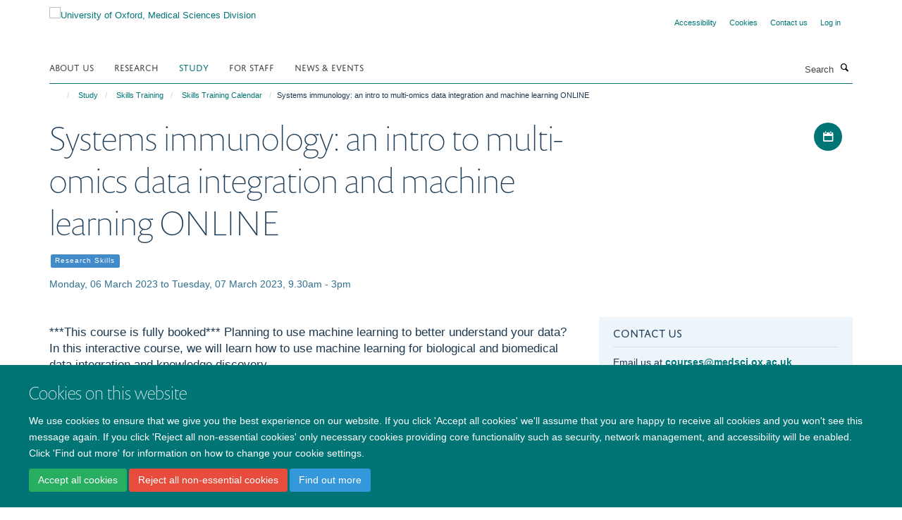

--- FILE ---
content_type: text/html;charset=utf-8
request_url: https://www.medsci.ox.ac.uk/study/skills-training/calendar/systems-immunology-an-intro-to-multi-omics-data-integration-and-machine-learning-online-1
body_size: 14016
content:
<!doctype html>
<html xmlns="http://www.w3.org/1999/xhtml" lang="en" xml:lang="en">

    <head><base href="https://www.medsci.ox.ac.uk/study/skills-training/calendar/systems-immunology-an-intro-to-multi-omics-data-integration-and-machine-learning-online-1/" />
        <meta charset="utf-8" />
        <meta name="viewport" content="width=device-width, initial-scale=1.0" />
        <meta name="apple-mobile-web-app-capable" content="yes" />
        <meta name="apple-mobile-web-app-title" content="Haiku" />
        
        <meta http-equiv="Content-Type" content="text/html; charset=utf-8" /><meta content="***This course is fully booked*** Planning to use machine learning to better understand your data? In this interactive course, we will learn how to use machine learning for biological and biomedical data integration and knowledge discovery." name="description" /><meta name="google-site-verification" content="OS9iGFKyzxMKJl-n34AMoEzX6DlOwL16TfMj8wM0_k8" /><meta name="og:title" content="Systems immunology: an intro to multi-omics data integration and machine learning ONLINE" /><meta name="og:description" content="***This course is fully booked*** Planning to use machine learning to better understand your data? In this interactive course, we will learn how to use machine learning for biological and biomedical data integration and knowledge discovery." /><meta name="og:url" content="https://www.medsci.ox.ac.uk/study/skills-training/calendar/systems-immunology-an-intro-to-multi-omics-data-integration-and-machine-learning-online-1" /><meta name="twitter:card" content="summary_large_image" /><meta name="twitter:site" content="@OxfordMedSci" /><meta name="twitter:title" content="Systems immunology: an intro to multi-omics data integration and machine learning ONLINE" /><meta name="twitter:description" content="***This course is fully booked*** Planning to use machine learning to better understand your data? In this interactive course, we will learn how to use machine learning for biological and biomedical data integration and knowledge discovery." /><meta name="generator" content="Plone - http://plone.org" /><meta itemprop="url" content="https://www.medsci.ox.ac.uk/study/skills-training/calendar/systems-immunology-an-intro-to-multi-omics-data-integration-and-machine-learning-online-1" /><meta itemprop="startDate" content="6 March 2023" /><meta itemprop="endDate" content="7 March 2023" /><title>Systems immunology: an intro to multi-omics data integration and machine learning ONLINE — University of Oxford, Medical Sciences Division</title>
        
        
        
        
        
    <link rel="stylesheet" type="text/css" media="screen" href="https://www.medsci.ox.ac.uk/portal_css/Turnkey%20Theme/resourcecollective.cookielawcookielaw-cachekey-1968791b32c0d18019f49bb54a19f581.css" /><link rel="stylesheet" type="text/css" href="https://www.medsci.ox.ac.uk/portal_css/Turnkey%20Theme/themebootstrapcssselect2-cachekey-a78f50307060f1c6cd2e20fb24c87db8.css" /><link rel="stylesheet" type="text/css" href="https://www.medsci.ox.ac.uk/portal_css/Turnkey%20Theme/themebootstrapcssmagnific.popup-cachekey-d8c90590cf9802a67695b593e362af85.css" /><link rel="stylesheet" type="text/css" media="screen" href="https://www.medsci.ox.ac.uk/portal_css/Turnkey%20Theme/resourcecollective.covercsscover-cachekey-417dc3a21f4dc9e094f979177f26b6e2.css" /><link rel="stylesheet" type="text/css" media="screen" href="https://www.medsci.ox.ac.uk/portal_css/Turnkey%20Theme/resourcehaiku.coveroverlays-cachekey-f706910668c81b58a9b2059ffa29df94.css" /><link rel="stylesheet" type="text/css" href="https://www.medsci.ox.ac.uk/portal_css/Turnkey%20Theme/resourcehaiku.coverhaiku.chooser-cachekey-2ec112bf8027e6661d5e5533672731c3.css" /><link rel="stylesheet" type="text/css" href="https://www.medsci.ox.ac.uk/portal_css/Turnkey%20Theme/resourcehaiku.widgets.imagehaiku.image.widget-cachekey-f6d284ddf8fbf2da0bec8d6c88d563b3.css" /><link rel="canonical" href="https://www.medsci.ox.ac.uk/study/skills-training/calendar/systems-immunology-an-intro-to-multi-omics-data-integration-and-machine-learning-online-1" /><link rel="search" href="https://www.medsci.ox.ac.uk/@@search" title="Search this site" /><link rel="shortcut icon" type="image/x-icon" href="https://www.medsci.ox.ac.uk/favicon.ico?v=9bd5dcdc-f38a-11f0-8b77-81f3c01949fe" /><link rel="apple-touch-icon" href="https://www.medsci.ox.ac.uk/apple-touch-icon.png?v=9bd5dcdd-f38a-11f0-8b77-81f3c01949fe" /><script type="text/javascript" src="https://www.medsci.ox.ac.uk/portal_javascripts/Turnkey%20Theme/resourcecollective.cookielawcookielaw_disabler-cachekey-9b509b28534d8011d116443bbd0cf558.js"></script><script type="text/javascript" src="https://www.medsci.ox.ac.uk/portal_javascripts/Turnkey%20Theme/themebootstrapjsvendorrespond-cachekey-b1007d7c30dbbe7bd8738a37116e49f7.js"></script><script type="text/javascript" src="https://www.medsci.ox.ac.uk/portal_javascripts/Turnkey%20Theme/resourceplone.app.jquery-cachekey-483cd9ac1bf5ea4bd7c9a14a35508194.js"></script><script type="text/javascript" src="https://www.medsci.ox.ac.uk/portal_javascripts/Turnkey%20Theme/++theme++bootstrap/js/vendor/bootstrap.js"></script><script type="text/javascript" src="https://www.medsci.ox.ac.uk/portal_javascripts/Turnkey%20Theme/themebootstrapjspluginsvendorjquery.trunk8-cachekey-648d1f49efbef70f6f2200010289d138.js"></script><script type="text/javascript" src="https://www.medsci.ox.ac.uk/portal_javascripts/Turnkey%20Theme/plone_javascript_variables-cachekey-1a0282df9fbb87fdebb4c770f87f38ac.js"></script><script type="text/javascript" src="https://www.medsci.ox.ac.uk/portal_javascripts/Turnkey%20Theme/resourceplone.app.jquerytools-cachekey-4db76060e1c59e80922d127eabfc186a.js"></script><script type="text/javascript" src="https://www.medsci.ox.ac.uk/portal_javascripts/Turnkey%20Theme/mark_special_links-cachekey-371730cd7f0e7945bf89770dc7185870.js"></script><script type="text/javascript" src="https://www.medsci.ox.ac.uk/portal_javascripts/Turnkey%20Theme/resourceplone.app.discussion.javascriptscomments-cachekey-ae678f5a6b7f81aa47968cf85c4f6134.js"></script><script type="text/javascript" src="https://www.medsci.ox.ac.uk/portal_javascripts/Turnkey%20Theme/themebootstrapjspluginsvendorselect2-cachekey-e4b7a78e9134883d58d8c4b0722c2ed0.js"></script><script type="text/javascript" src="https://www.medsci.ox.ac.uk/portal_javascripts/Turnkey%20Theme/++theme++bootstrap/js/plugins/vendor/jquery.html5-placeholder-shim.js"></script><script type="text/javascript" src="https://www.medsci.ox.ac.uk/portal_javascripts/Turnkey%20Theme/++theme++bootstrap/js/vendor/hammer.js"></script><script type="text/javascript" src="https://www.medsci.ox.ac.uk/portal_javascripts/Turnkey%20Theme/themebootstrapjspluginshaikujquery.navigation-portlets-cachekey-5ac2865519ee108809861c96344b63ec.js"></script><script type="text/javascript" src="https://www.medsci.ox.ac.uk/portal_javascripts/Turnkey%20Theme/themebootstrapjspluginsvendormasonry-cachekey-b87c1c5f0a92750b4f3319c01bf8eac6.js"></script><script type="text/javascript" src="https://www.medsci.ox.ac.uk/portal_javascripts/Turnkey%20Theme/themebootstrapjspluginsvendorimagesloaded-cachekey-c89d0c7bd8699af2dd133d113316a1de.js"></script><script type="text/javascript" src="https://www.medsci.ox.ac.uk/portal_javascripts/Turnkey%20Theme/++theme++bootstrap/js/plugins/vendor/jquery.lazysizes.js"></script><script type="text/javascript" src="https://www.medsci.ox.ac.uk/portal_javascripts/Turnkey%20Theme/++theme++bootstrap/js/plugins/vendor/jquery.magnific.popup.js"></script><script type="text/javascript" src="https://www.medsci.ox.ac.uk/portal_javascripts/Turnkey%20Theme/themebootstrapjspluginsvendorjquery.toc-cachekey-f297a727523b6737701fe3acbeb58dcc.js"></script><script type="text/javascript" src="https://www.medsci.ox.ac.uk/portal_javascripts/Turnkey%20Theme/++theme++bootstrap/js/turnkey-various.js"></script><script type="text/javascript" src="https://www.medsci.ox.ac.uk/portal_javascripts/Turnkey%20Theme/resourcehaiku.feedback.jsjquery.validate-cachekey-cd987bb46a787dbd3ec7d1a39b092e89.js"></script><script type="text/javascript" src="https://www.medsci.ox.ac.uk/portal_javascripts/Turnkey%20Theme/resourcehaiku.oxford.msd.jshaiku.oxford.msd-cachekey-b55287c213a60149a1c035474b2c0bc7.js"></script><script type="text/javascript" src="https://www.medsci.ox.ac.uk/portal_javascripts/Turnkey%20Theme/resourcecollective.cookielawcookielaw_banner-cachekey-b85857d8125d58996c2e2075ed7bb75d.js"></script><script type="text/javascript">
        jQuery(function($){
            if (typeof($.datepicker) != "undefined"){
              $.datepicker.setDefaults(
                jQuery.extend($.datepicker.regional[''],
                {dateFormat: 'mm/dd/yy'}));
            }
        });
        </script><script>
  (function(i,s,o,g,r,a,m){i['GoogleAnalyticsObject']=r;i[r]=i[r]||function(){
  (i[r].q=i[r].q||[]).push(arguments)},i[r].l=1*new Date();a=s.createElement(o),
  m=s.getElementsByTagName(o)[0];a.async=1;a.src=g;m.parentNode.insertBefore(a,m)
  })(window,document,'script','https://www.google-analytics.com/analytics.js','ga');

  ga('create', 'UA-38199379-1', 'auto');
  ga('send', 'pageview', {'anonymizeIp': true});

</script><script>(function(w,d,s,l,i){w[l]=w[l]||[];w[l].push({'gtm.start':
new Date().getTime(),event:'gtm.js'});var f=d.getElementsByTagName(s)[0],
j=d.createElement(s),dl=l!='dataLayer'?'&l='+l:'';j.async=true;j.src=
'https://www.googletagmanager.com/gtm.js?id='+i+dl;f.parentNode.insertBefore(j,f);
})(window,document,'script','dataLayer','GTM-52HFV2J');</script><script async="" src="https://www.googletagmanager.com/gtag/js?id=G-LJKPJJ0KQV"></script><script>
window.dataLayer = window.dataLayer || [];
function gtag(){dataLayer.push(arguments);}
gtag('js', new Date());
gtag('config', 'G-LJKPJJ0KQV');
</script><script type="text/javascript">
    $(function() {
        $('a[href^="mailto"]').click(function(){
            var email = $(this).attr('href').replace('mailto:', '');
            if (window.ga) {
                ga('send', 'event', 'Email', 'Link', email); }
            if (window.gtag) {
                gtag('event', 'Link', {
                    'event_category': 'Email',
                    'event_label': email }); }
        });
    });
</script><script type="text/javascript">
    $(function() {
        var extensions = ["avi", "css", "doc", "docx", "dmg", "eps", "exe", "jpg", "js", "mov", "mp3", "msi", "pdf", "png", "ppt", "pptx", "rar", "svg", "txt", "vsd", "vxd", "wma", "wmv", "xls", "xlsx", "zip"];
        var extensionsPattern = new RegExp('\.(('+extensions.join(')|(')+'))$$', 'g');
        $('a[href]').filter(function (){
            var href = $(this).attr('href');
            return href.match(extensionsPattern) || href.match(/\/@@download/g);
        }).click(function () {
            var link = $(this).attr('href');
            if (window.ga) {
                ga('send', 'event', 'File', 'Download', link); }
            if (window.gtag) {
                gtag('event', 'Download', {
                    'event_category': 'File',
                    'event_label': link }); }
        });
    });
</script><script type="text/javascript">
    $(function() {
        $('a.link-external, a[rel=external]').click(function(){
            var link = $(this).attr('href');
            if (window.ga) {
                ga('send', 'event', 'External', 'Link', link); }
            if (window.gtag) {
                gtag('event', 'Link', {
                    'event_category': 'External',
                    'event_label': link }); }
        });
    });
</script>
    <link href="https://www.medsci.ox.ac.uk/++theme++sublime-pine-green/screen.css" rel="stylesheet" />
  
    <link href="https://www.medsci.ox.ac.uk/++theme++sublime-pine-green/style.css" rel="stylesheet" />
  <style type="text/css" class="extra-css" id="global-extra-css">.portaltype-haiku-team .page-header {display:none}

.cover-list-tile .accordion-item .panel-heading h4 {
    font-family: "helvetica neue", helvetica, arial, sans-serif;
    text-transform: none;
    font-size: 1.07692rem;
    font-weight: 600;
}

#primary-logo img, .logo-secondary, .logo-footer {
    max-height: 130px;
    max-width: 100%;
}</style></head>

    <body class="template-view portaltype-turnkeyevent site-Plone section-study subsection-skills-training subsection-skills-training-calendar subsection-skills-training-calendar-systems-immunology-an-intro-to-multi-omics-data-integration-and-machine-learning-online-1 userrole-anonymous no-toolbar mount-medsci richtext-modals" dir="ltr">
        <!-- Google Tag Manager (noscript) -->
<noscript><iframe src="https://www.googletagmanager.com/ns.html?id=GTM-52HFV2J" height="0" width="0" style="display:none;visibility:hidden"></iframe></noscript>
<!-- End Google Tag Manager (noscript) -->
    <div id="cookienotification">

    <div class="container">
    
        <div class="row">
        
            <div class="col-md-12">
                <h2>
                    Cookies on this website
                </h2>
                
            </div>
        
            <div class="col-md-12">
                <p>
                    We use cookies to ensure that we give you the best experience on our website. If you click 'Accept all cookies' we'll assume that you are happy to receive all cookies and you won't see this message again. If you click 'Reject all non-essential cookies' only necessary cookies providing core functionality such as security, network management, and accessibility will be enabled. Click 'Find out more' for information on how to change your cookie settings.
                </p>
                
            </div>
    
            <div class="col-md-12">
                <a class="btn btn-success cookie-continue" href="https://www.medsci.ox.ac.uk/@@enable-cookies?&amp;came_from=https://www.medsci.ox.ac.uk/study/skills-training/calendar/systems-immunology-an-intro-to-multi-omics-data-integration-and-machine-learning-online-1">Accept all cookies</a>
                <a class="btn btn-danger cookie-disable" href="https://www.medsci.ox.ac.uk/@@disable-cookies?came_from=https://www.medsci.ox.ac.uk/study/skills-training/calendar/systems-immunology-an-intro-to-multi-omics-data-integration-and-machine-learning-online-1">Reject all non-essential cookies</a>
                <a class="btn btn-info cookie-more" href="https://www.medsci.ox.ac.uk/cookies">Find out more</a>
            </div> 
            
        </div>
    
    </div>
     
</div><div id="site-wrapper" class="container-fluid">

            <div class="modal fade" id="modal" tabindex="-1" role="dialog" aria-hidden="true"></div>

            

            

            <div id="site-header" class="container">

                <div id="site-status"></div>

                

                <header class="row">
                    <div class="col-xs-10 col-sm-6">
                        <a id="primary-logo" title="University of Oxford, Medical Sciences Division" href="https://www.medsci.ox.ac.uk"><img src="https://www.medsci.ox.ac.uk/images/logos/medical-sciences-division.png" alt="University of Oxford, Medical Sciences Division" /></a>
                    </div>
                    <div class="col-sm-6 hidden-xs">
                        <div class="heading-spaced">
                            <div id="site__secondary-logo">
                                
                            </div>
                            <div id="site-actions">

        <ul class="list-unstyled list-inline text-right">
    
            
    
            
                
                    <li id="siteaction-accessibility">
                        <a href="https://www.medsci.ox.ac.uk/accessibility" title="" accesskey="0">Accessibility</a>
                    </li>
                
            
            
                
                    <li id="siteaction-cookie-policy">
                        <a href="https://www.medsci.ox.ac.uk/cookies" title="" accesskey="">Cookies</a>
                    </li>
                
            
            
                
                    <li id="siteaction-contact-us">
                        <a href="https://www.medsci.ox.ac.uk/about-us/contact-us" title="" accesskey="">Contact us</a>
                    </li>
                
            
            
                
                    <li id="siteaction-login">
                        <a href="https://www.medsci.ox.ac.uk/Shibboleth.sso/Login?target=https://www.medsci.ox.ac.uk/shibboleth_loggedin?came_from=https://www.medsci.ox.ac.uk/study/skills-training/calendar/systems-immunology-an-intro-to-multi-omics-data-integration-and-machine-learning-online-1" title="" accesskey="">Log in</a>
                    </li>
                
            
    
        </ul>
    </div>
                        </div>
                    </div>
                    <div class="col-xs-2 visible-xs">
                        <a href="#mmenu" role="button" class="btn btn-default" aria-label="Toggle menu">
                            <i class="glyphicon glyphicon-menu"></i>
                        </a>
                    </div>
                </header>

                <nav role="navigation">
                    <div class="row">
                        <div class="col-sm-10">
                            <div id="site-bar" class="collapse navbar-collapse">

	    <ul class="nav navbar-nav">

            

	            <li class="dropdown" id="portaltab-about-us">
	                <a href="https://www.medsci.ox.ac.uk/about-us" title="" data-toggle="" data-hover="dropdown">About Us</a>
                    <ul class="dropdown-menu" role="menu">
                        
                            <li>
                                <a href="https://www.medsci.ox.ac.uk/about-us/who-we-are" title="">Who we are</a>
                            </li>
                        
                        
                            <li>
                                <a href="https://www.medsci.ox.ac.uk/about-us/partnerships-industry" title="">Partnerships &amp; Industry</a>
                            </li>
                        
                        
                            <li>
                                <a href="https://www.medsci.ox.ac.uk/about-us/equality-diversity-and-inclusion" title="">Equality, Diversity &amp; Inclusion</a>
                            </li>
                        
                        
                            <li>
                                <a href="https://www.medsci.ox.ac.uk/about-us/history-of-medical-sciences" title="">History of Medical Sciences</a>
                            </li>
                        
                        
                            <li>
                                <a href="https://www.medsci.ox.ac.uk/about-us/alumni" title="">Oxford Medical Alumni</a>
                            </li>
                        
                        
                            <li>
                                <a href="https://www.development.ox.ac.uk/medical-sciences" title="">Giving to Oxford Medical Sciences</a>
                            </li>
                        
                    </ul>
	            </li>

            
            

	            <li class="dropdown" id="portaltab-research">
	                <a href="https://www.medsci.ox.ac.uk/research" title="" data-toggle="">Research</a>
                    
	            </li>

            
            

	            <li class="dropdown active" id="portaltab-study">
	                <a href="https://www.medsci.ox.ac.uk/study" title="" data-toggle="" data-hover="dropdown">Study</a>
                    <ul class="dropdown-menu" role="menu">
                        
                            <li>
                                <a href="https://www.medsci.ox.ac.uk/study/undergraduate" title="">Undergraduate</a>
                            </li>
                        
                        
                            <li>
                                <a href="https://www.medsci.ox.ac.uk/study/medicine" title="">Medicine</a>
                            </li>
                        
                        
                            <li>
                                <a href="https://www.medsci.ox.ac.uk/study/graduateschool" title="">Graduate School</a>
                            </li>
                        
                        
                            <li>
                                <a href="https://www.medsci.ox.ac.uk/study/skills-training" title="">skills training</a>
                            </li>
                        
                    </ul>
	            </li>

            
            

	            <li class="dropdown" id="portaltab-for-staff">
	                <a href="https://www.medsci.ox.ac.uk/for-staff" title="" data-toggle="" data-hover="dropdown">For Staff</a>
                    <ul class="dropdown-menu" role="menu">
                        
                            <li>
                                <a href="https://www.medsci.ox.ac.uk/for-staff/resources" title="">Resources</a>
                            </li>
                        
                        
                            <li>
                                <a href="https://www.medsci.ox.ac.uk/for-staff/staff" title="">Divisional Staff</a>
                            </li>
                        
                        
                            <li>
                                <a href="https://www.medsci.ox.ac.uk/for-staff/opportunities-and-updates" title="">Opportunities and Updates</a>
                            </li>
                        
                    </ul>
	            </li>

            
            

	            <li class="dropdown" id="portaltab-news-events">
	                <a href="https://www.medsci.ox.ac.uk/news-events" title="" data-toggle="" data-hover="dropdown">News &amp; Events</a>
                    <ul class="dropdown-menu" role="menu">
                        
                            <li>
                                <a href="https://www.medsci.ox.ac.uk/news" title="">Latest news stories</a>
                            </li>
                        
                        
                            <li>
                                <a href="https://www.medsci.ox.ac.uk/news-events/events" title="">Upcoming Events</a>
                            </li>
                        
                    </ul>
	            </li>

            

            

	    </ul>

    </div>
                        </div>
                        <div class="col-sm-2">
                            <form action="https://www.medsci.ox.ac.uk/@@search" id="site-search" class="form-inline" role="form">
                                <div class="input-group">
                                    <label class="sr-only" for="SearchableText">Search</label>
                                    <input type="text" class="form-control" name="SearchableText" id="SearchableText" placeholder="Search" />
                                    <span class="input-group-btn">
                                        <button class="btn" type="submit" aria-label="Search"><i class="glyphicon-search"></i></button>
                                    </span>
                                </div>
                            </form>
                        </div>
                    </div>
                </nav>

                <div class="container">
                    <div class="row">
                        <div class="col-md-12">
                            <ol class="breadcrumb" id="site-breadcrumbs"><li><a title="Home" href="https://www.medsci.ox.ac.uk"><span class="glyphicon glyphicon-home"></span></a></li><li><a href="https://www.medsci.ox.ac.uk/study">Study</a></li><li><a href="https://www.medsci.ox.ac.uk/study/skills-training">Skills Training</a></li><li><a href="https://www.medsci.ox.ac.uk/study/skills-training/calendar">Skills Training Calendar</a></li><li class="active">Systems immunology: an intro to multi-omics data integration and machine learning ONLINE</li></ol>
                        </div>
                    </div>
                </div>

            </div>

            <div id="content" class="container ">

                            

                            

            

        <div itemscope="" itemtype="http://schema.org/Event">

            <meta itemprop="url" content="https://www.medsci.ox.ac.uk/study/skills-training/calendar/systems-immunology-an-intro-to-multi-omics-data-integration-and-machine-learning-online-1" />

            
                <div id="above-page-header">
    

</div>
            

            
                
                
                    
                        <div class="page-header">
                            <div class="row">
                                    
                                <div class="col-xs-12 col-sm-8">
                                    
                                    
                                        <h1>
                                            <span itemprop="name">Systems immunology: an intro to multi-omics data integration and machine learning ONLINE</span>
                                            <small>
                                                
                                            </small>
                                        </h1>
                                    
                                    
                                    
                
                    <div id="below-page-title">
</div>
                        
                    
                        
                    
                    		

    
    
        <ul class="list-unstyled list-inline categories-list">
	        
	        		<li>
		            <a href="https://www.medsci.ox.ac.uk/study/skills-training/calendar/search?category=research-skills" title="Research Skills">
		                <span class="label label-primary">Research Skills</span>
		            </a>
		        </li>
	        
	   	</ul>

    


                    	
                    
                    <p class="text-info">Monday, 06 March 2023 to Tuesday, 07 March 2023, 9.30am - 3pm</p>

                    <meta itemprop="startDate" content="6 March 2023" />

                    <meta itemprop="endDate" content="7 March 2023" />

                    
                    
                    
                    
                    
                    
                
                                    
                                </div>
                                    
                                <div class="col-xs-12 col-sm-4">
                                    
                                    
                                        <div id="aside-page-header">

    <div class="item-actions">

        <button class="btn btn-link event-ical-popover" data-container="body" data-toggle="popover" data-placement="left" data-title="iCalendar" data-html="true" data-content="&#10;                    &lt;p&gt;&lt;a href='https://www.medsci.ox.ac.uk/study/skills-training/calendar/systems-immunology-an-intro-to-multi-omics-data-integration-and-machine-learning-online-1/event_ical' class='btn btn-default'&gt;Download iCal file&lt;/a&gt;&lt;/p&gt;&#10;                    &lt;p&gt;&lt;small class='text-muted'&gt;Subscribe using the URL:&lt;/small&gt;&lt;/p&gt;&#10;                    &lt;p&gt;&lt;input class='form-control copy-content' onclick='this.select()' value='https://www.medsci.ox.ac.uk/study/skills-training/calendar/systems-immunology-an-intro-to-multi-omics-data-integration-and-machine-learning-online-1/event_ical' readonly/&gt;&lt;/p&gt;">
            <i class="glyphicon-calendar"></i>
            <span class="sr-only">Download iCal file</span>
        </button>
        <script>
            $(".event-ical-popover").popover();
        </script>

    </div>


</div>
                                    
                                    
                                </div>
                                            
                            </div>
                        </div>
                    
                    
                    
                    
                 
            

            
                <div id="below-page-header"></div>
            

            
                <div id="above-page-content"></div>
            

            
                <div class="row">
        
                    <div id="site-content" class="col-sm-8">

                        

                            
                                <div id="above-page-body">

    


</div>
                            

                            
                                
                                    
                                        <p class="lead" itemprop="description">***This course is fully booked*** Planning to use machine learning to better understand your data? In this interactive course, we will learn how to use machine learning for biological and biomedical data integration and knowledge discovery.</p>
                                    
                                
                            

                            
                                
                                    
                                
                            
            
                            <div class="row">
                                <div id="site-content-body" class="col-sm-12">
            
                                    
                                        <div class="rich-text"><div><h4><span>COURSE DESCRIPTION</span></h4>
<div>
<div>
<div>
<div>
<div>
<p><span><span>In the Systems immunology: an intro to multi-omics data integration and machine learning course, we will learn how to perform integrative analysis using SIMON, our recently developed machine learning approach. In SIMON, analysis is performed using an intuitive graphical user interface and standardized, automated machine learning approach allowing non-technical researchers to identify patterns and extract knowledge from high-dimensional data and build thousands of high-quality predictive models using 180+ machine learning algorithms. SIMON helps to identify optimal algorithms and provides a resource that empowers non-technical and technical researchers to identify crucial patterns in biomedical data.</span></span><span></span></p>
<p><span><span>The course is aimed at biomedical researchers with minimal or no machine learning experience, but with background knowledge in ‘omics’ data, such as transcriptomics, proteomics, cytometry and other single-cell data analysis and planning to perform integrative analysis. By the end of this course users should be able to perform SIMON analysis of their own data including data preparation and exploration analysis.</span></span><span></span></p>
<p><span> </span></p>
<h4>COURSE OBJECTIVES</h4>
<ul>
<li>complete end-to-end machine learning analysis using SIMON</li>
<li>learn how to prepare data for analysis</li>
<li>understand the importance of reducing the dimensionality using appropriate methods</li>
<li>learn how to properly evaluate predictive models using performance metrics</li>
<li>perform exploratory analysis</li>
</ul>
<p><b> </b></p>
<h4>PARTICIPANT NUMBERS</h4>
<p>20</p>
<h4>HOW IT WILL WORK</h4>
<p><span><span>This is 2-day interactive online course comprised of theoretical and practical parts. Users will receive a link and joining instructions beforehand. Users are required to install SIMON software before the course and read the original manuscripts describing SIMON (Tomic et al, JI, 2019 and Tomic et al, Patterns, 2021). The sessions are divided into two parts: theoretical and practical, with breaks for questions and to help users to complete the practical exercises.</span></span><span></span></p>
<p><span><span>Course overview:</span></span><span></span></p>
<p>Day 1 - SIMON, pattern recognition and knowledge discovery platform for integrative analysis</p>
<ul>
<li>Theoretical part: Introduction to Machine learning and AI</li>
<li>Theoretical + Practical part - dealing with missing data overfitting, model performance</li>
<li>Practical part - perform SIMON analysis using provided dataset</li>
<li>Theoretical part + results from the analysis - performance metrics, evaluation, and selection of high-quality models</li>
</ul>
<p>Day 2 - Exploratory analysis</p>
<ul>
<li>Theoretical + practical part: feature selection: scoring and elimination</li>
<li>Theoretical + practical part: correlation and clustering analysis</li>
<li>Theoretical + practical part: correlation and clustering analysis</li>
<li>Theoretical part - feature processing methods to avoid the curse of dimensionality</li>
<li>Practical part - case study using provided dataset</li>
</ul>
</div>
<div>
<h4>WHAT YOU WILL NEED</h4>
<p>The prerequisite for this course is to install SIMON software available on the software website: <a href="https://genular.org/" target="_blank" data-auth="NotApplicable" data-safelink="true" data-linkindex="0"><b>https://genular.org/</b></a>.</p>
<ul>
<li>Installation instructions: <a href="https://github.com/genular/simon-frontend" target="_blank" data-auth="NotApplicable" data-safelink="true" data-linkindex="1"><b>SIMON repository</b></a> (link: <a href="https://github.com/genular/simon-frontend" target="_blank" data-auth="NotApplicable" data-safelink="true" data-linkindex="2"><b>https://github.com/genular/simon-frontend</b></a>)</li>
</ul>
<p>Pre-read:</p>
<ul>
<li>Tomic et al, JI, 2019, <a href="https://doi.org/10.4049/jimmunol.1900033" target="_blank" data-auth="NotApplicable" data-safelink="true" data-linkindex="3"><b>https://doi.org/10.4049/jimmunol.1900033</b></a></li>
<li>Tomic et al, Patterns, 2021, <a href="https://doi.org/10.1016/j.patter.2020.100178" target="_blank" data-auth="NotApplicable" data-safelink="true" data-linkindex="4"><b>https://doi.org/10.1016/j.patter.2020.100178</b></a></li>
</ul>
<p>Optional:</p>
<ul>
<li>Step-by-step analysis instructions: <a href="https://www.cell.com/patterns/fulltext/S2666-3899(20)30242-7" target="_blank" data-auth="NotApplicable" data-safelink="true" data-linkindex="5"><b>SIMON manuscript</b></a> (link: <a href="https://www.cell.com/patterns/fulltext/S2666-3899(20)30242-7" target="_blank" data-auth="NotApplicable" data-safelink="true" data-linkindex="6">https://www.cell.com/patterns/fulltext/S2666-3899(20)30242-7</a>)</li>
<li><a href="https://genular.org/simon-machine-learning-knowledge-base/instruction-videos/" target="_blank"><b>Instruction videos</b></a> (link: <a href="https://genular.org/simon-machine-learning-knowledge-base/instruction-videos/" target="_blank" data-auth="NotApplicable" data-safelink="true" data-linkindex="8"><b>https://genular.org/simon-machine-learning-knowledge-base/instruction-videos/</b></a>)</li>
</ul>
<h4><span><span>ATTENDANCE SURVEY ON COMPLETION</span></span><span></span></h4>
<p>It is now a requirement that you complete the three short questions in the survey you receive after attending the course. Once you have submitted the survey, you will be sent an email with a link to your attendance certificate. This is to ensure we receive the feedback we need to evaluate and improve our courses. Survey results are downloaded and stored anonymously.</p>
<h4>PLEASE NOTE</h4>
<p>Where no cost is indicated in the shopping trolley, no deposit is required. However, two or more non-attendances or late cancellations without good reason will be logged and may mean you cannot attend any further MSD training that term. Please refer to our Terms and Conditions for further information.</p>
</div>
</div>
</div>
</div>
</div></div></div>
                                    
                                    
                                </div>
            
                                
            
                            </div>
            
                            
                                <div id="below-page-body">

    


</div>
                            
                        
        
                    </div>
        
                    <div class="site-sidebar col-sm-4">
        
                        <div id="aside-page-content"></div>
              
                        
                            
    
    
                         
                         
        <div class="portlet portlet-statictext box-border-none box-featured">

            <h3>Contact Us</h3>

            <div class="rich-text"><div><p>Email us at <a href="mailto:courses@medsci.ox.ac.uk" target="_self" title="">courses@medsci.ox.ac.uk</a></p>
<p>Mailing list - send an e-mail with 'subscribe' in the subject field to <a href="mailto:msdskills-subscribe@maillist.ox.ac.uk?subject=subscribe" target="_self" title="">msdskills-subscribe@maillist.ox.ac.uk</a> </p></div></div>

            

    



        </div>                         
                         
    




    
    
                         
                         
        <div class="portlet portlet-statictext box-border-none box-featured">

            <h3>Booking Instructions</h3>

            <div class="rich-text"><p><span>Step-by-step guidelines on how to book a Skills Training course.</span></p></div>

            

    
        <div class="text-left">
            <a class="btn btn-primary" href="https://www.medsci.ox.ac.uk/study/skillstraining/how-to-book-a-medical-sciences-division-skills-training-course" title="">How to book</a>
        </div>
    



        </div>                         
                         
    




    
    
                         
                         
        <div class="portlet portlet-statictext box-border-none box-featured">

            <h3>Terms &amp; Conditions</h3>

            <div class="rich-text"><p><span>These terms and conditions apply to all MSD Skills training courses attendees.</span></p></div>

            

    
        <div class="text-left">
            <a class="btn btn-primary" href="https://www.medsci.ox.ac.uk/study/skillstraining/terms-and-conditions" title="">Read the Terms &amp; Conditions</a>
        </div>
    



        </div>                         
                         
    




    
    
                         
                         
        <div class="portlet portlet-statictext box-border-none box-featured">

            <h3>Events from across the University</h3>

            <div class="rich-text"><div><p>Researcher News, Events &amp; Development Opportunities please visit <a href="https://www.ox.ac.uk/research/support-researchers/researcher-hub/events" target="_self" title="">Researchers Hub.</a> </p>
<p>Research Practice e-learning courses are available to all research staff and students at the University. You can self-enrol at <a href="https://www.ox.ac.uk/research/support-researchers/research-practice/research-practice-training">Research Practice Training</a>.</p>
<p>Getting started: beginning your DPhil life in Oxford as you mean to go on – finding a work life balance and looking after your emotions, Getting on: managing professional relationships (supervisors, lab, peers), preparing emotionally for transfer of status, and dealing with DPhil crises along the way, Getting finished – preparing emotionally for submission, your viva, and life after the DPhil. To book visit <a href="https://www.ox.ac.uk/students/welfare/counselling/workshops">Workshops and Groups | University Counselling Service</a></p>
<p>Department of Continuing Education offers Graduate School training programme is for Oxford University postgraduate students. For more details see <a href="https://www.conted.ox.ac.uk/events/list/graduate-school-training" target="_self" title="">here</a>.</p></div></div>

            

    



        </div>                         
                         
    



                        
        
                    </div>
        
                </div>
            

            
                <div id="below-page-content"></div>
            
            
        </div>

    

        
                        </div>

            <footer id="site-footer" class="container" itemscope="" itemtype="http://schema.org/WPFooter">
        <hr />
        


    <div class="social-following item-actions brand-icons">
        
            
        
        <a href="https://bsky.app/profile/medsci.ox.ac.uk" title="Follow us on Bluesky">
            <i class="glyphicon-bluesky" aria-label="Bluesky"></i>
        </a>
    
    
        
        
            
        
        <a href="https://twitter.com/OxfordMedSci" title="Follow us on X">
            <i class="glyphicon-twitter" aria-label="X"></i>
        </a>
    
    
        
    </div>





    <div class="row" style="margin-bottom:20px">

        <div class="col-md-4">
            
                <a id="footer-logo" target="_blank" rel="noopener" href="http://www.medsci.ox.ac.uk" title="Medical Sciences Division, University of Oxford">
                    <img src="https://www.medsci.ox.ac.uk/images/logos/footer-logo" alt="Medical Sciences and University of Oxford wording on white background" class="img-responsive logo-footer" />
                </a>
            
        </div>

        <div class="col-md-8">
            
            
                <ul id="footer-nav" class="list-inline">
                    
                        <li>
                            <a href="http://www.ox.ac.uk/copyright" target="_blank" rel="noopener">Copyright Statement</a>
                        </li>
                    
                    
                        <li>
                            <a href="https://www.medsci.ox.ac.uk/about/data-privacy-notice" target="_blank" rel="noopener">Data Privacy Notice</a>
                        </li>
                    
                    
                        <li>
                            <a href="https://compliance.admin.ox.ac.uk/submit-foi" target="_blank" rel="noopener">Freedom of Information</a>
                        </li>
                    
                </ul>
            
        </div>
    </div>





    <div id="site-actions-footer" class="visible-xs-block" style="margin:20px 0">

        <ul class="list-unstyled list-inline text-center">

            
                
                    <li id="siteaction-accessibility">
                        <a href="https://www.medsci.ox.ac.uk/accessibility" title="Accessibility" accesskey="0">Accessibility</a>
                    </li>
                
            
            
                
                    <li id="siteaction-cookie-policy">
                        <a href="https://www.medsci.ox.ac.uk/cookies" title="Cookies" accesskey="">Cookies</a>
                    </li>
                
            
            
                
                    <li id="siteaction-contact-us">
                        <a href="https://www.medsci.ox.ac.uk/about-us/contact-us" title="Contact us" accesskey="">Contact us</a>
                    </li>
                
            
            
                
                    <li id="siteaction-login">
                        <a href="https://www.medsci.ox.ac.uk/Shibboleth.sso/Login?target=https://www.medsci.ox.ac.uk/shibboleth_loggedin?came_from=https://www.medsci.ox.ac.uk/study/skills-training/calendar/systems-immunology-an-intro-to-multi-omics-data-integration-and-machine-learning-online-1" title="Log in" accesskey="">Log in</a>
                    </li>
                
            

        </ul>
    </div>







    <div id="powered-by-haiku" class="row">
        <div class="col-xs-12 text-center">
            <a href="http://fry-it.com/haiku" target="_blank" rel="noopener"><img src="https://www.medsci.ox.ac.uk/++theme++bootstrap/images/powered-by-haiku.jpg" alt="powered by Haiku" /></a>
        </div>
    </div>





    </footer>

        </div><div id="haiku-mmenu">

            <nav id="mmenu" data-counters="true" data-searchfield="true" data-title="Menu" data-search="true">
                <ul>
                    <li>


    <a href="https://www.medsci.ox.ac.uk/about-us" class="state-published" title="">
        <span>About Us</span>
    </a>

<ul>
<li>


    <a href="https://www.medsci.ox.ac.uk/about-us/alumni" class="state-published" title="">
        <span>Oxford Medical Alumni</span>
    </a>

<ul>
<li>


    <a href="https://www.medsci.ox.ac.uk/about-us/alumni/about-us" class="state-published" title="Since 1884, Oxford Medical Alumni (OMA) has provided a focus for medical sciences alumni at the University of Oxford. We offer opportunities for acquaintance and learning, and by promoting good fellowship, bring together people who share a common interest in medicine. OMA meets at regular intervals in Oxford, and elsewhere, to continue our learning, to exchange ideas, to network and importantly, to socialise.">
        <span>About Us</span>
    </a>

</li>
<li>


    <a href="https://www.medsci.ox.ac.uk/about-us/alumni/keep-in-touch" class="state-published" title="Information about how to join Oxford Medical Alumni">
        <span>Join Oxford Medical Alumni</span>
    </a>

</li>
<li>


    <a href="https://www.medsci.ox.ac.uk/about-us/alumni/events-and-reunions" class="state-published" title="">
        <span>Events</span>
    </a>

</li>
<li>


    <a href="https://www.medsci.ox.ac.uk/about-us/alumni/news" class="state-published" title="">
        <span>News</span>
    </a>

</li>
<li>


    <a href="https://www.medsci.ox.ac.uk/about-us/alumni/publications" class="state-published" title="">
        <span>Oxford Medicine Magazine</span>
    </a>

</li>
<li>


    <a href="https://www.medsci.ox.ac.uk/about-us/alumni/Osler-House-Boat-Club-Archive" class="state-published" title="">
        <span>Osler House Boat Club Archive</span>
    </a>

</li>
<li>


    <a href="https://www.medsci.ox.ac.uk/about-us/alumni/the-tingewick-archive" class="state-published" title="">
        <span>The Tingewick Archive</span>
    </a>

</li>
<li>


    <a href="https://www.medsci.ox.ac.uk/about-us/alumni/further-information" class="state-published" title="">
        <span>Further Information</span>
    </a>

</li>
<li>


    <a href="https://www.medsci.ox.ac.uk/about-us/alumni/oxford-medical-alumni-form" class="state-published" title="">
        <span>Contact Us</span>
    </a>

</li>
<li>


    <a href="https://www.medsci.ox.ac.uk/about-us/alumni/faqs" class="state-published" title="">
        <span>FAQs</span>
    </a>

</li>
<li>


    <a href="https://www.medsci.ox.ac.uk/about-us/alumni/oxford-medical-obituaries" class="state-published" title="">
        <span>Obituaries</span>
    </a>

</li>

</ul>
</li>
<li>


    <a href="https://www.medsci.ox.ac.uk/about-us/equality-diversity-and-inclusion" class="state-published" title="">
        <span>Equality, Diversity &amp; Inclusion</span>
    </a>

<ul>
<li>


    <a href="https://www.medsci.ox.ac.uk/about-us/equality-diversity-and-inclusion/equality-themes" class="state-published" title="">
        <span>Equality Themes</span>
    </a>

</li>
<li>


    <a href="https://www.medsci.ox.ac.uk/about-us/equality-diversity-and-inclusion/for-departments" class="state-published" title="">
        <span>For Departments</span>
    </a>

</li>
<li>


    <a href="https://www.medsci.ox.ac.uk/about-us/equality-diversity-and-inclusion/wellbeing-resources" class="state-published" title="">
        <span>Wellbeing Resources</span>
    </a>

</li>
<li>


    <a href="https://www.medsci.ox.ac.uk/about-us/equality-diversity-and-inclusion/msd-harassment-advisor-network" class="state-published" title="">
        <span>MSD Harassment Advisor Network</span>
    </a>

</li>
<li>


    <a href="https://www.medsci.ox.ac.uk/100-women-of-oxford-medical-sciences" class="state-published" title="">
        <span>100 Women of Oxford Medical Sciences</span>
    </a>

</li>
<li>


    <a href="https://www.medsci.ox.ac.uk/about/the-division/committees/equality-diversity-and-inclusion-steering-group" class="state-published" title="">
        <span>Equality, Diversity &amp; Inclusion Steering Group</span>
    </a>

</li>
<li>


    <a href="https://www.medsci.ox.ac.uk/about-us/equality-diversity-and-inclusion/oxford-medsci-goes-silver-10-years-of-athena-swan" class="state-published" title="">
        <span>Oxford MedSci Goes Silver: 10 Years of Athena Swan</span>
    </a>

</li>
<li>


    <a href="https://www.medsci.ox.ac.uk/about-us/equality-diversity-and-inclusion/msd-mediation-service" class="state-published" title="">
        <span>MSD Mediation Service</span>
    </a>

</li>
<li>


    <a href="https://www.medsci.ox.ac.uk/about-us/equality-diversity-and-inclusion/inclusive-leadership-programme" class="state-published" title="">
        <span>Inclusive Leadership Programme</span>
    </a>

</li>
<li>


    <a href="https://www.medsci.ox.ac.uk/about-us/equality-diversity-and-inclusion/ses2025" class="state-published" title="">
        <span>Staff Experience Survey 2025 - progress and action</span>
    </a>

</li>
<li>


    <a href="https://www.medsci.ox.ac.uk/about-us/equality-diversity-and-inclusion/edi-in-research-design" class="state-published" title="A practical guide on integrating equality, diversity and inclusion into research applications.">
        <span>Equality, Diversity and Inclusion in Research Design</span>
    </a>

</li>

</ul>
</li>
<li>


    <a href="https://www.development.ox.ac.uk/medical-sciences" class="state-published" title="">
        <span>Giving to Oxford Medical Sciences</span>
    </a>

</li>

</ul>
</li>
<li>


    <a href="https://www.medsci.ox.ac.uk/research" class="state-published" title="">
        <span>Research</span>
    </a>

<ul>
<li>


    <a href="https://www.medsci.ox.ac.uk/research/research-in-our-departments" class="state-published" title="">
        <span>Research in our departments</span>
    </a>

</li>
<li>


    <a href="https://www.medsci.ox.ac.uk/research/internal-research-funding" class="state-published" title="">
        <span>Internal Research Funding</span>
    </a>

<ul>
<li>


    <a href="https://www.medsci.ox.ac.uk/research/internal-research-funding/support-for-dphil-students" class="state-published" title="">
        <span>Support for DPhil Students</span>
    </a>

</li>
<li>


    <a href="https://www.medsci.ox.ac.uk/research/internal-research-funding/support-for-early-career-researchers" class="state-published" title="">
        <span>Support for Early Career Researchers</span>
    </a>

</li>
<li>


    <a href="https://www.medsci.ox.ac.uk/research/internal-research-funding/support-for-researchers-mid-career-onwards" class="state-published" title="">
        <span>Support for Researchers (Mid-Career onwards)</span>
    </a>

</li>
<li>


    <a href="https://www.medsci.ox.ac.uk/research/internal-research-funding/support-for-strategic-projects-and-innovation" class="state-published" title="">
        <span>Support for Strategic Projects and Innovation</span>
    </a>

</li>
<li>


    <a href="https://www.medsci.ox.ac.uk/research/internal-research-funding/bridging-salary-support" class="state-published" title="">
        <span>Bridging Salary Support</span>
    </a>

</li>
<li>


    <a href="https://www.medsci.ox.ac.uk/research/internal-research-funding/support-for-family-leave-and-carers" class="state-published" title="">
        <span>Support for Family Leave and Carers</span>
    </a>

</li>
<li>


    <a href="https://www.medsci.ox.ac.uk/research/internal-research-funding/funding-directory" class="state-published" title="">
        <span>Internal Research Funding Directory</span>
    </a>

</li>

</ul>
</li>
<li>


    <a href="https://www.medsci.ox.ac.uk/research/hear-from-our-researchers" class="state-published" title="">
        <span>Hear from our researchers</span>
    </a>

</li>
<li>


    <a href="https://www.medsci.ox.ac.uk/research/researchers-toolkit" class="state-published" title="">
        <span>Researchers' Toolkit</span>
    </a>

<ul>
<li>


    <a href="https://www.medsci.ox.ac.uk/research/researchers-toolkit/events_networks" class="state-published" title="">
        <span>Events &amp; Networks</span>
    </a>

</li>
<li>


    <a href="https://www.medsci.ox.ac.uk/research/researchers-toolkit/funding" class="state-published" title="">
        <span>Funding</span>
    </a>

</li>
<li>


    <a href="https://www.medsci.ox.ac.uk/research/researchers-toolkit/policyengagement" class="state-published" title="">
        <span>Public &amp; Policy Engagement</span>
    </a>

</li>
<li>


    <a href="https://www.medsci.ox.ac.uk/research/researchers-toolkit/ResearchSkills_Training" class="state-published" title="">
        <span>Research Skills &amp; Training</span>
    </a>

</li>
<li>


    <a href="https://www.medsci.ox.ac.uk/research/researchers-toolkit/innovation" class="state-published" title="">
        <span>Translation &amp; Innovation</span>
    </a>

</li>
<li>


    <a href="https://www.medsci.ox.ac.uk/research/researchers-toolkit/a-z-of-all-resources" class="state-published" title="">
        <span>A-Z Resources</span>
    </a>

</li>

</ul>
</li>
<li>


    <a href="https://www.medsci.ox.ac.uk/research/public-engagement" class="state-published" title="">
        <span>Public Engagement</span>
    </a>

<ul>
<li>


    <a href="https://www.medsci.ox.ac.uk/research/public-engagement/introduction" class="state-published" title="">
        <span>Introduction</span>
    </a>

</li>
<li>


    <a href="https://www.medsci.ox.ac.uk/research/public-engagement/opportunities" class="state-published" title="">
        <span>Opportunities</span>
    </a>

</li>
<li>


    <a href="https://www.medsci.ox.ac.uk/research/public-engagement/public-engagement" class="state-published" title="">
        <span>Public Engagement</span>
    </a>

</li>

</ul>
</li>
<li>


    <a href="https://www.medsci.ox.ac.uk/research/our-research" class="state-published" title="">
        <span>Our Research</span>
    </a>

<ul>
<li>


    <a href="https://www.medsci.ox.ac.uk/research/our-research/people-centric" class="state-published" title="Improving people’s health is at the heart of our mission">
        <span>People Centric</span>
    </a>

</li>
<li>


    <a href="https://www.medsci.ox.ac.uk/research/our-research/the-power-of-data" class="state-published" title="Advanced analysis of rich datasets deepens our understanding">
        <span>The power of data</span>
    </a>

</li>
<li>


    <a href="https://www.medsci.ox.ac.uk/research/our-research/insights-in-the-lab" class="state-published" title="Research across the breadth of medical sciences relies on investigating and understanding real processes, from the structure of a folded protein to the functioning of the human brain.">
        <span>Insights in the Lab</span>
    </a>

</li>

</ul>
</li>
<li>


    <a href="https://www.medsci.ox.ac.uk/research/policy-engagement" class="state-published" title="">
        <span>Policy Engagement</span>
    </a>

</li>
<li>


    <a href="https://www.medsci.ox.ac.uk/research/patient-and-public-involvement" class="state-published" title="">
        <span>Patient and public involvement</span>
    </a>

<ul>
<li>


    <a href="https://www.medsci.ox.ac.uk/research/patient-and-public-involvement/section-1-foreword-and-introduction" class="state-published" title="">
        <span>Section 1 – Foreword and introduction</span>
    </a>

</li>
<li>


    <a href="https://www.medsci.ox.ac.uk/research/patient-and-public-involvement/section-2-what-is-patient-and-public-involvement" class="state-published" title="">
        <span>Section 2 – What is patient and public involvement (PPI)?</span>
    </a>

</li>
<li>


    <a href="https://www.medsci.ox.ac.uk/research/patient-and-public-involvement/section-3-ppi-and-the-research-pathway" class="state-published" title="">
        <span>Section 3 – PPI throughout the research pathway</span>
    </a>

</li>
<li>


    <a href="https://www.medsci.ox.ac.uk/research/patient-and-public-involvement/section-4-ppi-in-practice" class="state-published" title="">
        <span>Section 4 - PPI in practice</span>
    </a>

</li>
<li>


    <a href="https://www.medsci.ox.ac.uk/research/patient-and-public-involvement/section-5-ppi-resources-for-researchers" class="state-published" title="">
        <span>Section 5 - PPI resources for researchers</span>
    </a>

</li>

</ul>
</li>

</ul>
</li>
<li>


    <a href="https://www.medsci.ox.ac.uk/study" class="state-published" title="">
        <span>Study</span>
    </a>

<ul>
<li>


    <a href="https://www.medsci.ox.ac.uk/study/undergraduate" class="state-published" title="">
        <span>Undergraduate</span>
    </a>

</li>
<li>


    <a href="https://www.medsci.ox.ac.uk/study/graduateschool" class="state-published" title="">
        <span>Graduate School</span>
    </a>

<ul>
<li>


    <a href="https://www.medsci.ox.ac.uk/study/graduateschool/graduateschool" class="state-published" title="">
        <span>Graduate School</span>
    </a>

</li>
<li>


    <a href="https://www.medsci.ox.ac.uk/study/graduateschool/courses" class="state-published" title="">
        <span>Courses</span>
    </a>

</li>
<li>


    <a href="https://www.medsci.ox.ac.uk/study/graduateschool/application-process" class="state-published" title="">
        <span>Application Process</span>
    </a>

</li>
<li>


    <a href="https://www.medsci.ox.ac.uk/study/graduateschool/supervisors" class="state-published" title="">
        <span>Supervisors</span>
    </a>

</li>
<li>


    <a href="https://www.medsci.ox.ac.uk/study/graduateschool/current-students" class="state-published" title="">
        <span>Current students</span>
    </a>

</li>
<li>


    <a href="https://www.medsci.ox.ac.uk/study/graduateschool/subject-areas" class="state-published" title="">
        <span>Subject Areas</span>
    </a>

</li>
<li>


    <a href="https://www.medsci.ox.ac.uk/study/graduateschool/contact-us" class="state-published" title="">
        <span>Contact Us</span>
    </a>

</li>
<li>


    <a href="https://www.medsci.ox.ac.uk/study/graduateschool/mrcdtp" class="state-published" title="">
        <span>Oxford-MRC Doctoral Training Partnership</span>
    </a>

</li>

</ul>
</li>
<li>


    <a href="https://www.medsci.ox.ac.uk/study/medicine" class="state-published" title="">
        <span>Medicine</span>
    </a>

<ul>
<li>


    <a href="https://www.medsci.ox.ac.uk/study/medicine/Medicine" class="state-published" title="">
        <span>Medicine</span>
    </a>

</li>
<li>


    <a href="https://www.medsci.ox.ac.uk/study/medicine/pre-clinical" class="state-published" title="">
        <span>Pre-clinical</span>
    </a>

</li>
<li>


    <a href="https://www.medsci.ox.ac.uk/study/medicine/clinical" class="state-published" title="">
        <span>Clinical</span>
    </a>

</li>
<li>


    <a href="https://www.medsci.ox.ac.uk/study/medicine/graduate-entry-medicine" class="state-published" title="">
        <span>Graduate Entry Medicine</span>
    </a>

</li>
<li>


    <a href="https://www.medsci.ox.ac.uk/study/medicine/electives" class="state-published" title="">
        <span>Electives</span>
    </a>

</li>
<li>


    <a href="https://www.medsci.ox.ac.uk/study/medicine/further-information" class="state-published" title="">
        <span>Further Information</span>
    </a>

</li>
<li>


    <a href="https://www.medsci.ox.ac.uk/study/medicine/faqs-1" class="state-published" title="">
        <span>FAQs</span>
    </a>

</li>
<li>


    <a href="https://www.medsci.ox.ac.uk/study/medicine/patient-involvement-in-medical-education" class="state-published" title="">
        <span>Patient Involvement in Medical Education</span>
    </a>

</li>
<li>


    <a href="https://www.medsci.ox.ac.uk/study/medicine/fees-and-funding" class="state-published" title="">
        <span>Fees and funding</span>
    </a>

</li>
<li>


    <a href="https://www.medsci.ox.ac.uk/study/medicine/feedback-policy" class="state-published" title="">
        <span>Feedback Policy (A100 Medicine)</span>
    </a>

</li>
<li>


    <a href="https://www.medsci.ox.ac.uk/study/medicine/so-called-2018conversion-therapy2019-2013-statement-and-executive-summary" class="state-published" title="">
        <span>So-called ‘Conversion Therapy’ – Statement and Executive summary</span>
    </a>

</li>
<li>


    <a href="https://www.medsci.ox.ac.uk/study/medicine/education-for-sustainable-healthcare-esh-and-planetary-health" class="state-published" title="">
        <span>Education for Sustainable Healthcare (ESH) and Planetary Health</span>
    </a>

</li>

</ul>
</li>
<li>


    <a href="https://www.medsci.ox.ac.uk/study/skills-training" class="state-published" title="">
        <span>Skills Training</span>
    </a>

<ul>
<li>


    <a href="https://www.medsci.ox.ac.uk/study/skills-training/calendar" class="state-published" title="">
        <span>Skills Training Calendar</span>
    </a>

</li>
<li>


    <a href="https://www.medsci.ox.ac.uk/study/skills-training/about-us" class="state-published" title="">
        <span>About us</span>
    </a>

</li>
<li>


    <a href="https://www.medsci.ox.ac.uk/study/skills-training/resources" class="state-published" title="">
        <span>Resources</span>
    </a>

</li>
<li>


    <a href="https://www.medsci.ox.ac.uk/study/skills-training/course-booking" class="state-published" title="Apply for a course">
        <span>Medical Sciences Skills Training - Apply for a course</span>
    </a>

</li>
<li>


    <a href="https://www.medsci.ox.ac.uk/study/skills-training/terms-and-conditions" class="state-published" title="These terms and conditions apply to all MSD Skills training courses attendees. MSD Skills training courses are managed in CoSy.">
        <span>Terms and Conditions</span>
    </a>

</li>
<li>


    <a href="https://www.medsci.ox.ac.uk/study/skills-training/bookingdates" class="state-published" title="">
        <span>Booking Dates</span>
    </a>

</li>
<li>


    <a href="https://www.medsci.ox.ac.uk/study/skills-training/how-to-book-a-medical-sciences-division-skills-training-course" class="state-published" title="All courses provided by the Medical Sciences Division are free of charge for research staff and students at the University of Oxford, and do not require a refundable deposit.">
        <span>How to Book a Medical Sciences Division Skills Training Course</span>
    </a>

</li>

</ul>
</li>
<li>


    <a href="https://www.medsci.ox.ac.uk/study/bms" class="state-published" title="">
        <span>Biomedical Sciences</span>
    </a>

<ul>
<li>


    <a href="https://www.medsci.ox.ac.uk/study/bms/about-the-course" class="state-published" title="">
        <span>About the Course</span>
    </a>

</li>
<li>


    <a href="https://www.medsci.ox.ac.uk/study/bms/applying" class="state-published" title="Regularly ranked as the leading University in the UK, we offer a rigorous, stimulating, inspiring and rewarding experience. ">
        <span>Applying</span>
    </a>

</li>
<li>


    <a href="https://www.medsci.ox.ac.uk/study/bms/faqs" class="state-published" title="">
        <span>FAQs</span>
    </a>

</li>

</ul>
</li>

</ul>
</li>
<li>


    <a href="https://www.medsci.ox.ac.uk/for-staff" class="state-published" title="">
        <span>For Staff</span>
    </a>

<ul>
<li>


    <a href="https://www.medsci.ox.ac.uk/for-staff/for-staff" class="state-published" title="">
        <span>For Staff</span>
    </a>

</li>
<li>


    <a href="https://www.medsci.ox.ac.uk/for-staff/opportunities-and-updates" class="state-published" title="">
        <span>Opportunities and Updates</span>
    </a>

</li>
<li>


    <a href="https://www.medsci.ox.ac.uk/for-staff/staff" class="state-published" title="">
        <span>Divisional Staff</span>
    </a>

</li>
<li>


    <a href="https://www.medsci.ox.ac.uk/for-staff/resources" class="state-published" title="">
        <span>Resources</span>
    </a>

<ul>
<li>


    <a href="https://www.medsci.ox.ac.uk/for-staff/resources/Resources" class="state-published" title="">
        <span>Resources</span>
    </a>

</li>
<li>


    <a href="https://www.medsci.ox.ac.uk/for-staff/resources/bmrc" class="state-published" title="A unified platform for biomedical research computing accessible to departments as well as to collaborators from around Oxford.">
        <span>Biomedical Research Computing</span>
    </a>

</li>
<li>


    <a href="https://www.medsci.ox.ac.uk/for-staff/resources/biomedical-services" class="state-published" title="">
        <span>Biomedical Services</span>
    </a>

</li>
<li>


    <a href="https://www.medsci.ox.ac.uk/for-staff/resources/bodleian-libraries" class="state-published" title="Your gateway to the information resources and services available to support learning, teaching and research.">
        <span>Bodleian Libraries</span>
    </a>

</li>
<li>


    <a href="https://www.medsci.ox.ac.uk/for-staff/resources/business-partnerships-office" class="state-published" title="We support the establishment and long-term sustainability of strategic research alliances between industry and academia.">
        <span>Business Partnerships Office</span>
    </a>

</li>
<li>


    <a href="https://www.medsci.ox.ac.uk/for-staff/resources/communications" class="state-published" title="We work with researchers, staff, students and central services to facilitate communications across the division.">
        <span>Communications</span>
    </a>

</li>
<li>


    <a href="https://www.medsci.ox.ac.uk/for-staff/resources/development-office" class="state-published" title="The role of the University’s Development Office is to generate philanthropic support for the University.">
        <span>Development &amp; Alumni Engagement Office</span>
    </a>

</li>
<li>


    <a href="https://www.medsci.ox.ac.uk/for-staff/resources/divisional-leadership" class="state-published" title="Leading and coordinating the Division's interactions with internal and external bodies">
        <span>Divisional Leadership and Coordination</span>
    </a>

</li>
<li>


    <a href="https://www.medsci.ox.ac.uk/for-staff/resources/facilities-booking-and-management" class="state-published" title="Meeting spaces and facilities available to staff, students and the general public.">
        <span>Facilities Booking and Management</span>
    </a>

</li>
<li>


    <a href="https://www.medsci.ox.ac.uk/for-staff/resources/finance" class="state-published" title="We provide technical financial support for departments and the Divisional Office">
        <span>Finance</span>
    </a>

</li>
<li>


    <a href="https://www.medsci.ox.ac.uk/for-staff/resources/governance-risk-and-compliance" class="state-published" title="">
        <span>Governance, Risk and Compliance</span>
    </a>

</li>
<li>


    <a href="https://www.medsci.ox.ac.uk/for-staff/resources/graduate-school" class="state-published" title="Providing support for all aspects of graduate studies including admissions, funding and skills training.">
        <span>Graduate School</span>
    </a>

</li>
<li>


    <a href="https://www.medsci.ox.ac.uk/for-staff/resources/infogov" class="state-published" title="">
        <span>Information Governance</span>
    </a>

</li>
<li>


    <a href="https://www.medsci.ox.ac.uk/for-staff/resources/learning-technologies" class="state-published" title="">
        <span>Learning Technologies</span>
    </a>

</li>
<li>


    <a href="https://www.medsci.ox.ac.uk/for-staff/resources/oxford-medical-alumni" class="state-published" title="Promotes good fellowship and engagement amongst alumni of the Medical School">
        <span>Oxford Medical Alumni</span>
    </a>

</li>
<li>


    <a href="https://www.medsci.ox.ac.uk/for-staff/resources/oxford-university-clinical-academic-graduate-school" class="state-published" title="Providing career support to doctors in training interested in combining clinical training with research">
        <span>Oxford University Clinical Academic Graduate School (OUCAGS)</span>
    </a>

</li>
<li>


    <a href="https://www.medsci.ox.ac.uk/research/public-engagement/public-engagement" class="state-published" title="">
        <span>Public Engagement</span>
    </a>

</li>
<li>


    <a href="https://www.medsci.ox.ac.uk/for-staff/resources/research-strategy-and-funding" class="state-published" title="Supporting the Division’s research mission by facilitating research strategy and funding">
        <span>Research Strategy and Funding</span>
    </a>

</li>
<li>


    <a href="https://www.medsci.ox.ac.uk/for-staff/resources/safety" class="state-published" title="Helping departments fulfil health &amp; safety responsibilities and ensuring compliance with University Safety Policies">
        <span>Safety</span>
    </a>

</li>
<li>


    <a href="https://www.medsci.ox.ac.uk/for-staff/resources/strategic-planning-and-projects" class="state-published" title="">
        <span>Strategic Planning and Projects</span>
    </a>

</li>
<li>


    <a href="https://www.medsci.ox.ac.uk/for-staff/resources/translational-research-office" class="state-published" title="Delivering divisional support to translational research projects ensuring the progression of basic, biomedical and clinical research towards therapies, techniques and medical products with therapeutic value.">
        <span>Translational Research Office</span>
    </a>

</li>
<li>


    <a href="https://www.medsci.ox.ac.uk/research/researchers-toolkit" class="state-published" title="">
        <span>Researchers'  Toolkit</span>
    </a>

</li>
<li>


    <a href="https://www.medsci.ox.ac.uk/for-staff/resources/Digital_Strategy" class="state-published" title="Supporting the Division’s research mission by facilitating research strategy and funding">
        <span>Digital Strategy</span>
    </a>

</li>

</ul>
</li>

</ul>
</li>
<li>


    <a href="https://www.medsci.ox.ac.uk/news-events" class="state-published" title="">
        <span>News &amp; Events</span>
    </a>

<ul>
<li>


    <a href="https://www.medsci.ox.ac.uk/news-events/news-events" class="state-published" title="">
        <span>News &amp; Events</span>
    </a>

</li>
<li>


    <a href="https://www.medsci.ox.ac.uk/news" class="state-published" title="">
        <span>Latest news stories</span>
    </a>

</li>

</ul>
</li>

                </ul>
            </nav>

            <script type="text/javascript">
                $(document).ready(function() {
                    var menu = $("#mmenu");
                    menu.mmenu({
                        navbar: {title: menu.data("title")},
                        counters: menu.data("counters"),
                        searchfield: menu.data("search") ? {"resultsPanel": true} : {},
                        navbars: menu.data("search") ? {"content": ["searchfield"]} : {}
                    });
                    // fix for bootstrap modals
                    // http://stackoverflow.com/questions/35038146/bootstrap-modal-and-mmenu-menu-clashing
                    $(".mm-slideout").css("z-index", "auto");
                });
            </script>

         </div>

    <script type="text/javascript">
        function deleteAllCookies() {
            var cookies = document.cookie.split("; ");
            for (var c = 0; c < cookies.length; c++) {
                if (!HAIKU_ALLOWED_COOKIES.some(v => cookies[c].includes(v))) {
                    var d = window.location.hostname.split(".");
                    while (d.length > 0) {    
                        var cookieBase1 = encodeURIComponent(cookies[c].split(";")[0].split("=")[0]) + '=; expires=Thu, 01-Jan-1970 00:00:01 GMT; domain=' + d.join('.') + '; path=';
                        var cookieBase2 = encodeURIComponent(cookies[c].split(";")[0].split("=")[0]) + '=; expires=Thu, 01-Jan-1970 00:00:01 GMT; domain=.' + d.join('.') + '; path=';
                        var p = location.pathname.split('/');
                        document.cookie = cookieBase1 + '/';
                        document.cookie = cookieBase2 + '/';
                        while (p.length > 0) {
                            document.cookie = cookieBase1 + p.join('/');
                            document.cookie = cookieBase2 + p.join('/');
                            p.pop();
                        };
                        d.shift();
                    }
                }
            }
        };
        if (!(document.cookie.includes('haiku_cookies_enabled'))) {
            deleteAllCookies();
        }
    </script>
    
</body>

</html>

--- FILE ---
content_type: text/css
request_url: https://www.medsci.ox.ac.uk/++theme++sublime-pine-green/style.css
body_size: 59
content:
/* Sublime Pine Green Child Theme - custom css file */